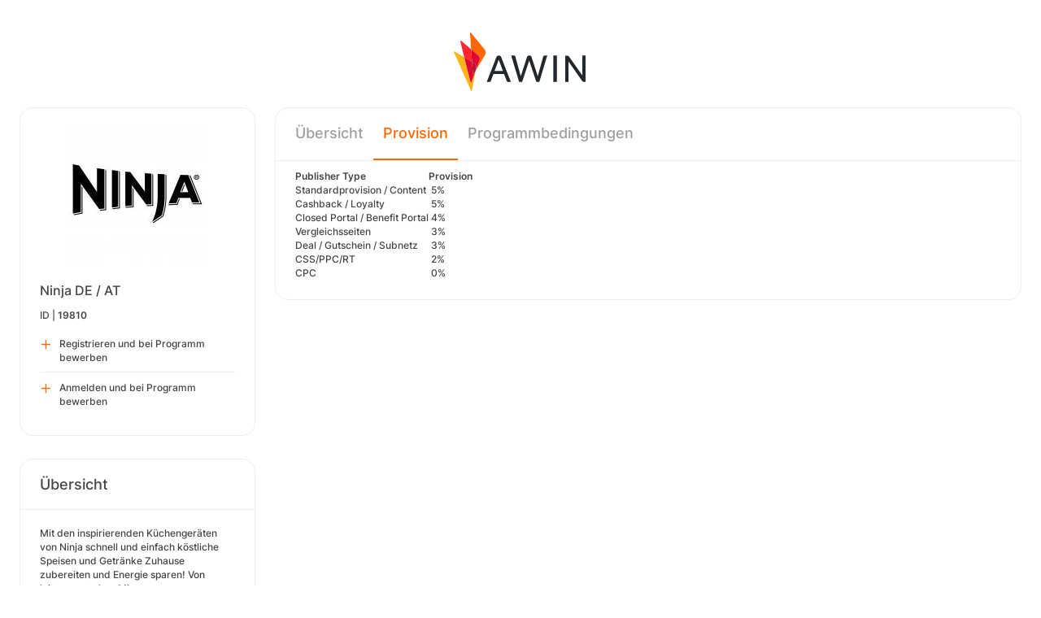

--- FILE ---
content_type: text/html; charset=UTF-8
request_url: https://ui.awin.com/merchant-profile/19810/commission-groups?setLocale=it_IT
body_size: 3464
content:
<!DOCTYPE html>
<html>
    <head>
        <title>Awin | Ninja DE / AT Partnerprogramm</title>                    <meta name="description" content="Sign up to Ninja DE / AT affiliate programme. Mit den inspirierenden Küchengeräten von Ninja schnell und einfach köstliche Speisen und Getränke Zuhause zubereiten und Energie sparen! Von leistungsstarken Mixern, Küchenmaschinen und innovativen Multikochern, Heißluftfritteusen u.v.m."/>
                <meta http-equiv="Content-type" content="text/html;charset=UTF-8">
        <meta name="viewport" content="width=device-width, height=device-height, initial-scale=1">
        <link href="/combine.php?css=reset%2CfontAwesome%2Clegacy-style&amp;t=1765195787&amp;ssl" media="screen" rel="stylesheet"/>
        <link rel="stylesheet" type="text/css" href="https://styleguide.awin.com/dist/awin.css?v=20230926140000" />
        <link rel="shortcut icon" href="/favicon-awin.ico" type="image/x-icon" />
        <!-- Google tag (gtag.js) -->
<script async src="https://www.googletagmanager.com/gtag/js?id=G-FL4D9VNQ5R"></script>
<script nonce="">
  window.dataLayer = window.dataLayer || [];
  function gtag(){dataLayer.push(arguments);}
  gtag('js', new Date());
  gtag('config', 'G-FL4D9VNQ5R', {"user_properties":{"user_type":"Customer"},"page_title":"Awin | Ninja DE \/ AT Partnerprogramm"});
</script>                <script id="usercentrics-cmp" src="https://web.cmp.usercentrics.eu/ui/loader.js" data-settings-id="3ZW34PHaKMkCG5" async></script>
    </head>
    <body class="bg-white login-page">

    <div id="container" class="container container-hack">
        <section id="content">

            <!-- logo header -->
            <div class="row">
                <div class="col-lg-4 col-lg-offset-4 text-center logo-login brand-and-icon-logged-out"></div>
            </div>
            <!-- end of logo header -->
            <div class="col-lg-12 margin-top">
                
<div class="row row-widget darwin-profile">
    <div class="col-md-3 col-lg-3 wrapper-widget">
        
<div class="widget padding-LR-null">
    
    <div class="col-lg-12 col-sm-12 col-xs-12">
        <div id="profileDetails" class="margin-top">
            <div id="viewProfilePicture" class="margin-bottom text-center editable">
                <a target="_blank" href="https://www.ninjakitchen.de/"><img src="https://ui.awin.com/images/upload/merchant/profile/19810.png?1594826387" alt="Ninja DE / AT" class="picture" /></a>                <span class="editableIcon"></span>
            </div>
            <h1 id="accountName">Ninja DE / AT</h1>
                        <p id="accountId">
                ID |
                <strong>19810</strong>
            </p>
        </div>
    </div>

                    <div class="col-lg-12">
                    <ul id="profileOperations" class="list-group list-group-icons">
                            <li>
                                                                <a class="join list-group-item" href="/publisher-signup/de/awin?advertiser=19810">
                                    <i class="fa-regular fa-plus" aria-hidden="true"></i>
                                                                            <p>Registrieren und bei Programm bewerben</p>
                                                                    </a>
                            </li>

                                                        <li>
                                                                <a class="join list-group-item" href="/user/affiliate-signup/join/merchant/19810">
                                    <i class="fa-regular fa-plus" aria-hidden="true"></i>
                                    <p>Anmelden und bei Programm bewerben</p>
                                </a>
                            </li>
                                                </ul>
                </div>
                </div>
<div class="widget padding-LR-null">
    <div class="header">
        <h2>Übersicht</h2>
            </div>

    <div class="col-lg-12 col-sm-12 col-xs-12">
        <div id="descriptionShort" class="accountDescription inlineTextArea margin-bottom margin-top text-wrap">Mit den inspirierenden Küchengeräten von Ninja schnell und einfach köstliche Speisen und Getränke Zuhause zubereiten und Energie sparen! Von leistungsstarken Mixern, Küchenmaschinen und innovativen Multikochern, Heißluftfritteusen u.v.m.</div>

                                    <h2 class="margin-top-lg">Zahlungen</h2>
            <h4>Attributionszeitraum (Cookielaufzeit)</h4>
            <p class="margin-bottom">30 Tage</p>
            </div>
</div>

<div class="widget padding-LR-null">
    <div class="header">
        <h2>Links</h2>
                </div>
    <div class="col-lg-12 col-sm-12 col-xs-12">
                    <div class="list-group list-group-icons">
                                <a href="https&#x3A;&#x2F;&#x2F;www.ninjakitchen.de&#x2F;" target="_blank" class="list-group-item"><i class="fa-regular fa-globe fa-fw"></i> Website</a>
                        </div>
            </div>
</div>

    </div>
    <div class="col-md-9 col-lg-9 wrapper-widget">
                <div id="merchantProfileTabs">
            <ul class="nav nav-tabs">
        
        <li  id="tabNavigation.merchant.profiletabs.overview">
            <a href="/merchant-profile/19810" style="position:initial;"
               class="amplitude-click" data-amplitude-event="" data-amplitude-prop:event_source="" data-amplitude-prop:opened_tab="navigation.merchant.profileTabs.overview">
                Übersicht            </a>
        </li>
    <!--endMarker tabNavigation.merchant.profiletabs.overview-->
        
        <li  class="selected"  id="tabNavigation.merchant.profiletabs.commission">
            <a href="/merchant-profile/19810/commission-groups" style="position:initial;"
               class="amplitude-click" data-amplitude-event="" data-amplitude-prop:event_source="" data-amplitude-prop:opened_tab="navigation.merchant.profileTabs.commission">
                Provision            </a>
        </li>
    <!--endMarker tabNavigation.merchant.profiletabs.commission-->
        
        <li  id="tabNavigation.merchant.profiletabs.terms">
            <a href="/merchant-profile-terms/19810" style="position:initial;"
               class="amplitude-click" data-amplitude-event="" data-amplitude-prop:event_source="" data-amplitude-prop:opened_tab="navigation.merchant.profileTabs.terms">
                Programmbedingungen            </a>
        </li>
    <!--endMarker tabNavigation.merchant.profiletabs.terms-->
        </ul>
        </div>
        <div class="widget">

            <div  id="descriptionContentView" class="inlineTextArea ck-editable-icon"><table><tr><td><strong>Publisher Type</strong></td><td><strong>Provision</strong></td></tr><tr><td>Standardprovision / Content</td><td>&nbsp;5%</td></tr><tr><td>Cashback / Loyalty</td><td>&nbsp;5%</td></tr><tr><td>Closed Portal / Benefit Portal</td><td>&nbsp;4%</td></tr><tr><td>Vergleichsseiten</td><td>&nbsp;3%</td></tr><tr><td>Deal / Gutschein / Subnetz</td><td>&nbsp;3%</td></tr><tr><td>CSS/PPC/RT</td><td>&nbsp;2%</td></tr><tr><td>CPC</td><td>&nbsp;0%</td></tr></table></div>

            <div class="profile-cg-document-editor document-editor hidden">
                <div class="document-editor__toolbar"></div>
                <div class="document-editor__editable-container">
                   <div class="document-editor__editable editable">
                    </div>
                </div>
            </div>


            <div id="descriptionContent" class="inlineTextArea hidden">
                <div id="description_edit">
                 <input type="hidden" class="descriptionInputText" name="description" id="description"/>
                     <div class="inlineActionBox">
                         <span class="inlineSave">
                            <i class="fa-regular fa-check fa-2x pointer"></i>
                         </span>
                         <span class="inlineCancel">
                            <i class="fa-regular fa-xmark fa-2x pointer ml-sm"></i>
                         </span>
                     </div>
                </div>
            </div>

                    </div>
    </div>
</div>
            </div>

            <!-- language switcher -->
            <div class="row">
                <div class="col-lg-8 col-lg-offset-2">
                    <ul id="availableLanguages" class="list-inline text-center">
                                                                                    <li id="da_DK">
                                    <a href="/merchant-profile/19810/commission-groups?setLocale=da_DK">
                                        Dansk                                    </a>
                                </li>
                                                                                                                <li id="de_DE" class="active">
                                    Deutsch<sup>*</sup>                                </li>
                                                                                                                <li id="en_GB">
                                    <a href="/merchant-profile/19810/commission-groups?setLocale=en_GB">
                                        English (UK)                                    </a>
                                </li>
                                                                                                                <li id="en_US">
                                    <a href="/merchant-profile/19810/commission-groups?setLocale=en_US">
                                        English (USA)                                    </a>
                                </li>
                                                                                                                <li id="es_ES">
                                    <a href="/merchant-profile/19810/commission-groups?setLocale=es_ES">
                                        Español                                    </a>
                                </li>
                                                                                                                <li id="fr_FR">
                                    <a href="/merchant-profile/19810/commission-groups?setLocale=fr_FR">
                                        Français                                    </a>
                                </li>
                                                                                                                <li id="it_IT">
                                    <a href="/merchant-profile/19810/commission-groups?setLocale=it_IT">
                                        Italiano                                    </a>
                                </li>
                                                                                                                <li id="nl_NL">
                                    <a href="/merchant-profile/19810/commission-groups?setLocale=nl_NL">
                                        Nederlands                                    </a>
                                </li>
                                                                                                                <li id="nb_NO">
                                    <a href="/merchant-profile/19810/commission-groups?setLocale=nb_NO">
                                        Norsk                                    </a>
                                </li>
                                                                                                                <li id="pl_PL">
                                    <a href="/merchant-profile/19810/commission-groups?setLocale=pl_PL">
                                        Polski                                    </a>
                                </li>
                                                                                                                <li id="pt_BR">
                                    <a href="/merchant-profile/19810/commission-groups?setLocale=pt_BR">
                                        Português (Brasil)                                    </a>
                                </li>
                                                                                                                <li id="sv_SE">
                                    <a href="/merchant-profile/19810/commission-groups?setLocale=sv_SE">
                                        Svenska                                    </a>
                                </li>
                                                                        </ul>
                                            <p class="text-center text-light">
                            <small>* Einige Seiten sind momentan leider nur auf Englisch verfügbar.</small>
                        </p>
                                    </div>
            </div>
            <!-- end of language switcher -->

            <div class="footer-push"></div>
        </section>
    </div>

    <div class="footer-login">
    </div>
    <div id="footer">
    <a target="_blank" href="https://www.awin.com/it/privacy">
    Datenschutzrichtlinie</a> |
    <a target="_blank" href="/legal-docs/user-agreement">
    Benutzervereinbarung</a> |
    <a target="_blank" href="http://www.awin.com">&copy; AWIN LTD 2025</a>
</div>

<script type="text/javascript" src="https://www.dwin1.com/29325.js" defer></script>
    <script src="https://cdnjs.cloudflare.com/ajax/libs/jquery/3.7.1/jquery.min.js" integrity="sha512-v2CJ7UaYy4JwqLDIrZUI/4hqeoQieOmAZNXBeQyjo21dadnwR+8ZaIJVT8EE2iyI61OV8e6M8PP2/4hpQINQ/g==" crossorigin="anonymous" referrerpolicy="no-referrer"></script>
<script src="https://cdnjs.cloudflare.com/ajax/libs/jqueryui/1.13.3/jquery-ui.min.js" integrity="sha512-Ww1y9OuQ2kehgVWSD/3nhgfrb424O3802QYP/A5gPXoM4+rRjiKrjHdGxQKrMGQykmsJ/86oGdHszfcVgUr4hA==" crossorigin="anonymous" referrerpolicy="no-referrer"></script>
<script src="https://cdnjs.cloudflare.com/ajax/libs/jqueryui/1.11.4/i18n/jquery-ui-i18n.min.js" integrity="sha512-zZ27MiE6yuwkKbHnJ/7ATQF/7l+Jwk5jSxgmLJ1SS5QJexaYswmP3OKBPDVMfM8TlSOudAKHTWH2UtS+0LDddw==" crossorigin="anonymous" referrerpolicy="no-referrer"></script>

        <script src="https://cdnjs.cloudflare.com/ajax/libs/jquery-migrate/3.4.1/jquery-migrate.min.js" integrity="sha512-KgffulL3mxrOsDicgQWA11O6q6oKeWcV00VxgfJw4TcM8XRQT8Df9EsrYxDf7tpVpfl3qcYD96BpyPvA4d1FDQ==" crossorigin="anonymous" referrerpolicy="no-referrer"></script>

    <script type="text/javascript" nonce="">i18n = {"locale":"de_DE","currencyCode":"GBP","supportedLocales":["de_DE","it_IT","en_GB","nl_NL","en_US","pl_PL","es_ES","pt_BR","fr_FR","sv_SE","da_DK","nb_NO","te_ST","aa_DJ"],"dictionaryUrl":"\/translate\/xhr-lang-file"}</script>

    <script src="/combine.php?js=dwin%2Ci18n%2Cawin%2Cuser%2FawinLanguageSwitcher%2Ccookie%2Caccount&amp;t=1765195787&amp;ssl"></script>

    <script src="/combine.php?js=autocomplete%2Cblockui%2Chint%2Ctable%2Cmerchant%2Fprofile%2FcommissionGroups%2Cfilestyle%2Caccount%2Fprofile%2Cmerchant%2Fprofile%2Cmaxlength%2Cmembership%2Fmodal%2Cuser%2FactivityStream&amp;t=1765195787&amp;ssl"></script>
        <script type="text/javascript" nonce="">
if (typeof DWIN.jQuery != 'undefined') {
        DWIN.jQuery(function($) {
DWIN.MerchantProfileCommissionGroups.init("\/merchant-profile\/19810\/xhr-commission-group-search", [{"id":477022,"name":"AIR FRYER"},{"id":477038,"name":"BLENDER"},{"id":475966,"name":"COFFEE"},{"id":477036,"name":"COOKWARE"},{"id":292171,"name":"Default"},{"id":477024,"name":"ICE CREAM MAKER"},{"id":477030,"name":"INDOOR GRILL"},{"id":477028,"name":"MULTI COOKER"},{"id":500865,"name":"NEWSLETTER"},{"id":477032,"name":"OUTDOOR GRILL"},{"id":477034,"name":"OUTDOOR OVEN"},{"id":477042,"name":"PARTS % ACCESSORIES"},{"id":477040,"name":"REFURBISHED"},{"id":477026,"name":"SLUSHI"}]);
DWIN.MerchantProfile.init();
DWIN.AwinLanguageSwitcher.init();
DWIN.setDomain('https://ui.awin.com');
    });
};
</script>
    </body>
</html>


--- FILE ---
content_type: text/html; charset=UTF-8
request_url: https://ui.awin.com/merchant-profile/19810/xhr-commission-group-search/
body_size: 2442
content:
<!DOCTYPE html>
<html>
    <head>
        <title>Awin | Ninja DE / AT Partnerprogramm</title>                    <meta name="description" content="Sign up to Ninja DE / AT affiliate programme. "/>
                <meta http-equiv="Content-type" content="text/html;charset=UTF-8">
        <meta name="viewport" content="width=device-width, height=device-height, initial-scale=1">
        <link href="/combine.php?css=reset%2CfontAwesome%2Clegacy-style&amp;t=1765281523&amp;ssl" media="screen" rel="stylesheet"/>
        <link rel="stylesheet" type="text/css" href="https://styleguide.awin.com/dist/awin.css?v=20230926140000" />
        <link rel="shortcut icon" href="/favicon-awin.ico" type="image/x-icon" />
        <!-- Google tag (gtag.js) -->
<script async src="https://www.googletagmanager.com/gtag/js?id=G-FL4D9VNQ5R"></script>
<script nonce="">
  window.dataLayer = window.dataLayer || [];
  function gtag(){dataLayer.push(arguments);}
  gtag('js', new Date());
  gtag('config', 'G-FL4D9VNQ5R', {"user_properties":{"user_type":"Customer"},"page_title":"Awin | Ninja DE \/ AT Partnerprogramm"});
</script>                <script id="usercentrics-cmp" src="https://web.cmp.usercentrics.eu/ui/loader.js" data-settings-id="3ZW34PHaKMkCG5" async></script>
    </head>
    <body class="bg-white login-page">

    <div id="container" class="container container-hack">
        <section id="content">

            <!-- logo header -->
            <div class="row">
                <div class="col-lg-4 col-lg-offset-4 text-center logo-login brand-and-icon-logged-out"></div>
            </div>
            <!-- end of logo header -->
            <div class="col-lg-12 margin-top">
                <div class="col-lg-12">
    <h2 class="margin-top-sm">
        Standard-Provisionsgruppen        <div class="tooltip-hover">
            <i class="fa-regular fa-circle-info"></i>
            <div class="tooltip top">
                <div class="tooltip-arrow"></div>
                <div class="tooltip-inner">
                    Die nachfolgenden Provisionssätze können Publisher für den Verkauf bestimmter Produktgruppen verdienen. Publisher wechseln die Provisionsstufen je nach der Sales-Performance, die sie für Produkte in einer bestimmte Gruppe erzielen. Halten Sie den Mauszeiger über den angegebenen Provisionssatz, um anzuzeigen, welche Performance notwendig ist, um dieser Stufe zugeordnet zu werden.  Die zuvor beschriebenen globalen Stufen können auch die Stufe eines Publishers für jede Provisionsgruppe beeinflussen.                </div>
            </div>
        </div>
    </h2>
</div>
<table class="cg-table table table-striped text-right"><thead><tr><th class="text-left">Provisionskategorie</th><th>Staffel1</th></tr></thead><tbody><tr><td class="text-left">Default</td><td class="commissionLevel">5%</td></tr></tbody></table><div id="pagination">
    </div>
            </div>

            <!-- language switcher -->
            <div class="row">
                <div class="col-lg-8 col-lg-offset-2">
                    <ul id="availableLanguages" class="list-inline text-center">
                                                                                    <li id="da_DK">
                                    <a href="/merchant-profile/19810/xhr-commission-group-search?setLocale=da_DK">
                                        Dansk                                    </a>
                                </li>
                                                                                                                <li id="de_DE" class="active">
                                    Deutsch<sup>*</sup>                                </li>
                                                                                                                <li id="en_GB">
                                    <a href="/merchant-profile/19810/xhr-commission-group-search?setLocale=en_GB">
                                        English (UK)                                    </a>
                                </li>
                                                                                                                <li id="en_US">
                                    <a href="/merchant-profile/19810/xhr-commission-group-search?setLocale=en_US">
                                        English (USA)                                    </a>
                                </li>
                                                                                                                <li id="es_ES">
                                    <a href="/merchant-profile/19810/xhr-commission-group-search?setLocale=es_ES">
                                        Español                                    </a>
                                </li>
                                                                                                                <li id="fr_FR">
                                    <a href="/merchant-profile/19810/xhr-commission-group-search?setLocale=fr_FR">
                                        Français                                    </a>
                                </li>
                                                                                                                <li id="it_IT">
                                    <a href="/merchant-profile/19810/xhr-commission-group-search?setLocale=it_IT">
                                        Italiano                                    </a>
                                </li>
                                                                                                                <li id="nl_NL">
                                    <a href="/merchant-profile/19810/xhr-commission-group-search?setLocale=nl_NL">
                                        Nederlands                                    </a>
                                </li>
                                                                                                                <li id="nb_NO">
                                    <a href="/merchant-profile/19810/xhr-commission-group-search?setLocale=nb_NO">
                                        Norsk                                    </a>
                                </li>
                                                                                                                <li id="pl_PL">
                                    <a href="/merchant-profile/19810/xhr-commission-group-search?setLocale=pl_PL">
                                        Polski                                    </a>
                                </li>
                                                                                                                <li id="pt_BR">
                                    <a href="/merchant-profile/19810/xhr-commission-group-search?setLocale=pt_BR">
                                        Português (Brasil)                                    </a>
                                </li>
                                                                                                                <li id="sv_SE">
                                    <a href="/merchant-profile/19810/xhr-commission-group-search?setLocale=sv_SE">
                                        Svenska                                    </a>
                                </li>
                                                                        </ul>
                                            <p class="text-center text-light">
                            <small>* Einige Seiten sind momentan leider nur auf Englisch verfügbar.</small>
                        </p>
                                    </div>
            </div>
            <!-- end of language switcher -->

            <div class="footer-push"></div>
        </section>
    </div>

    <div class="footer-login">
    </div>
    <div id="footer">
    <a target="_blank" href="https://www.awin.com/gb/privacy">
    Datenschutzrichtlinie</a> |
    <a target="_blank" href="/legal-docs/user-agreement">
    Benutzervereinbarung</a> |
    <a target="_blank" href="http://www.awin.com">&copy; AWIN LTD 2025</a>
</div>

<script type="text/javascript" src="https://www.dwin1.com/29325.js" defer></script>
    <script src="https://cdnjs.cloudflare.com/ajax/libs/jquery/3.7.1/jquery.min.js" integrity="sha512-v2CJ7UaYy4JwqLDIrZUI/4hqeoQieOmAZNXBeQyjo21dadnwR+8ZaIJVT8EE2iyI61OV8e6M8PP2/4hpQINQ/g==" crossorigin="anonymous" referrerpolicy="no-referrer"></script>
<script src="https://cdnjs.cloudflare.com/ajax/libs/jqueryui/1.13.3/jquery-ui.min.js" integrity="sha512-Ww1y9OuQ2kehgVWSD/3nhgfrb424O3802QYP/A5gPXoM4+rRjiKrjHdGxQKrMGQykmsJ/86oGdHszfcVgUr4hA==" crossorigin="anonymous" referrerpolicy="no-referrer"></script>
<script src="https://cdnjs.cloudflare.com/ajax/libs/jqueryui/1.11.4/i18n/jquery-ui-i18n.min.js" integrity="sha512-zZ27MiE6yuwkKbHnJ/7ATQF/7l+Jwk5jSxgmLJ1SS5QJexaYswmP3OKBPDVMfM8TlSOudAKHTWH2UtS+0LDddw==" crossorigin="anonymous" referrerpolicy="no-referrer"></script>

        <script src="https://cdnjs.cloudflare.com/ajax/libs/jquery-migrate/3.4.1/jquery-migrate.min.js" integrity="sha512-KgffulL3mxrOsDicgQWA11O6q6oKeWcV00VxgfJw4TcM8XRQT8Df9EsrYxDf7tpVpfl3qcYD96BpyPvA4d1FDQ==" crossorigin="anonymous" referrerpolicy="no-referrer"></script>

    <script type="text/javascript" nonce="">i18n = {"locale":"de_DE","currencyCode":"GBP","supportedLocales":["de_DE","it_IT","en_GB","nl_NL","en_US","pl_PL","es_ES","pt_BR","fr_FR","sv_SE","da_DK","nb_NO","te_ST","aa_DJ"],"dictionaryUrl":"\/translate\/xhr-lang-file"}</script>

    <script src="/combine.php?js=dwin%2Ci18n%2Cawin%2Cuser%2FawinLanguageSwitcher%2Ccookie%2Caccount&amp;t=1765281523&amp;ssl"></script>

            <script type="text/javascript" nonce="">
if (typeof DWIN.jQuery != 'undefined') {
        DWIN.jQuery(function($) {
DWIN.AwinLanguageSwitcher.init();
DWIN.setDomain('https://ui.awin.com');
    });
};
</script>
    </body>
</html>
